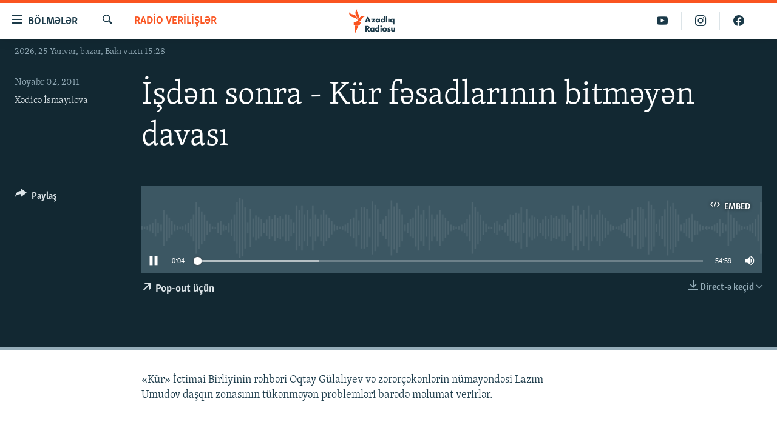

--- FILE ---
content_type: text/html; charset=utf-8
request_url: https://www.azadliq.org/a/26016833.html
body_size: 13854
content:

<!DOCTYPE html>
<html lang="az" dir="ltr" class="no-js">
<head>
<link href="/Content/responsive/RFE/az-AZ-Latn/RFE-az-AZ-Latn.css?&amp;av=0.0.0.0&amp;cb=370" rel="stylesheet"/>
<script src="https://tags.azadliq.org/rferl-pangea/prod/utag.sync.js"></script> <script type='text/javascript' src='https://www.youtube.com/iframe_api' async></script>
<link rel="manifest" href="/manifest.json">
<script type="text/javascript">
//a general 'js' detection, must be on top level in <head>, due to CSS performance
document.documentElement.className = "js";
var cacheBuster = "370";
var appBaseUrl = "/";
var imgEnhancerBreakpoints = [0, 144, 256, 408, 650, 1023, 1597];
var isLoggingEnabled = false;
var isPreviewPage = false;
var isLivePreviewPage = false;
if (!isPreviewPage) {
window.RFE = window.RFE || {};
window.RFE.cacheEnabledByParam = window.location.href.indexOf('nocache=1') === -1;
const url = new URL(window.location.href);
const params = new URLSearchParams(url.search);
// Remove the 'nocache' parameter
params.delete('nocache');
// Update the URL without the 'nocache' parameter
url.search = params.toString();
window.history.replaceState(null, '', url.toString());
} else {
window.addEventListener('load', function() {
const links = window.document.links;
for (let i = 0; i < links.length; i++) {
links[i].href = '#';
links[i].target = '_self';
}
})
}
var pwaEnabled = false;
var swCacheDisabled;
</script>
<meta charset="utf-8" />
<title>İşdən sonra - K&#252;r fəsadlarının bitməyən davası</title>
<meta name="description" content="&#171;K&#252;r&#187; İctimai Birliyinin rəhbəri Oqtay G&#252;lalıyev və zərər&#231;əkənlərin n&#252;mayəndəsi Lazım Umudov daşqın zonasının t&#252;kənməyən problemləri barədə məlumat verirlər." />
<meta name="keywords" content="Radio verilişlər, " />
<meta name="viewport" content="width=device-width, initial-scale=1.0" />
<meta http-equiv="X-UA-Compatible" content="IE=edge" />
<meta name="robots" content="max-image-preview:large"><meta property="fb:pages" content="115254408502032" />
<link href="https://www.azadliq.org/a/26016833.html" rel="canonical" />
<meta name="apple-mobile-web-app-title" content="AzadlıqRadiosu" />
<meta name="apple-mobile-web-app-status-bar-style" content="black" />
<meta name="apple-itunes-app" content="app-id=1437370176, app-argument=//26016833.ltr" />
<meta content="İşdən sonra - Kür fəsadlarının bitməyən davası" property="og:title" />
<meta content="«Kür» İctimai Birliyinin rəhbəri Oqtay Gülalıyev və zərərçəkənlərin nümayəndəsi Lazım Umudov daşqın zonasının tükənməyən problemləri barədə məlumat verirlər." property="og:description" />
<meta content="article" property="og:type" />
<meta content="https://www.azadliq.org/a/26016833.html" property="og:url" />
<meta content="Azadlıq Radiosu" property="og:site_name" />
<meta content="https://www.facebook.com/azadliqradiosu" property="article:publisher" />
<meta content="https://www.azadliq.org/Content/responsive/RFE/az-AZ-Latn/img/top_logo_news.png" property="og:image" />
<meta content="1200" property="og:image:width" />
<meta content="675" property="og:image:height" />
<meta content="site logo" property="og:image:alt" />
<meta content="1577134942502091" property="fb:app_id" />
<meta content="Xədicə İsmayılova" name="Author" />
<meta content="player" name="twitter:card" />
<meta content="@RadioAzadliq" name="twitter:site" />
<meta content="https://www.azadliq.org/embed/player/article/26016833.html" name="twitter:player" />
<meta content="435" name="twitter:player:width" />
<meta content="314" name="twitter:player:height" />
<meta content="https://rfe-audio.rferl.org/az/2011/11/02/20111102-140500-az-program.mp3" name="twitter:player:stream" />
<meta content="audio/mpeg; codecs=&quot;mp3&quot;" name="twitter:player:stream:content_type" />
<meta content="İşdən sonra - Kür fəsadlarının bitməyən davası" name="twitter:title" />
<meta content="«Kür» İctimai Birliyinin rəhbəri Oqtay Gülalıyev və zərərçəkənlərin nümayəndəsi Lazım Umudov daşqın zonasının tükənməyən problemləri barədə məlumat verirlər." name="twitter:description" />
<link rel="amphtml" href="https://www.azadliq.org/amp/26016833.html" />
<script src="/Scripts/responsive/infographics.b?v=dVbZ-Cza7s4UoO3BqYSZdbxQZVF4BOLP5EfYDs4kqEo1&amp;av=0.0.0.0&amp;cb=370"></script>
<script src="/Scripts/responsive/loader.b?v=Q26XNwrL6vJYKjqFQRDnx01Lk2pi1mRsuLEaVKMsvpA1&amp;av=0.0.0.0&amp;cb=370"></script>
<link rel="icon" type="image/svg+xml" href="/Content/responsive/RFE/img/webApp/favicon.svg" />
<link rel="alternate icon" href="/Content/responsive/RFE/img/webApp/favicon.ico" />
<link rel="mask-icon" color="#ea6903" href="/Content/responsive/RFE/img/webApp/favicon_safari.svg" />
<link rel="apple-touch-icon" sizes="152x152" href="/Content/responsive/RFE/img/webApp/ico-152x152.png" />
<link rel="apple-touch-icon" sizes="144x144" href="/Content/responsive/RFE/img/webApp/ico-144x144.png" />
<link rel="apple-touch-icon" sizes="114x114" href="/Content/responsive/RFE/img/webApp/ico-114x114.png" />
<link rel="apple-touch-icon" sizes="72x72" href="/Content/responsive/RFE/img/webApp/ico-72x72.png" />
<link rel="apple-touch-icon-precomposed" href="/Content/responsive/RFE/img/webApp/ico-57x57.png" />
<link rel="icon" sizes="192x192" href="/Content/responsive/RFE/img/webApp/ico-192x192.png" />
<link rel="icon" sizes="128x128" href="/Content/responsive/RFE/img/webApp/ico-128x128.png" />
<meta name="msapplication-TileColor" content="#ffffff" />
<meta name="msapplication-TileImage" content="/Content/responsive/RFE/img/webApp/ico-144x144.png" />
<link rel="preload" href="/Content/responsive/fonts/Skolar-Lt_LatnCyrl_v2.4.woff" type="font/woff" as="font" crossorigin="anonymous" />
<link rel="alternate" type="application/rss+xml" title="RFE/RL - Top Stories [RSS]" href="/api/" />
<link rel="sitemap" type="application/rss+xml" href="/sitemap.xml" />
</head>
<body class=" nav-no-loaded cc_theme pg-media js-category-to-nav pg-audio nojs-images date-time-enabled">
<script type="text/javascript" >
var analyticsData = {url:"https://www.azadliq.org/a/26016833.html",property_id:"413",article_uid:"26016833",page_title:"İşdən sonra - Kür fəsadlarının bitməyən davası",page_type:"scheduleraudio",content_type:"audio",subcontent_type:"scheduleraudio",last_modified:"2011-11-02 14:05:00Z",pub_datetime:"2011-11-02 14:05:00Z",pub_year:"2011",pub_month:"11",pub_day:"02",pub_hour:"14",pub_weekday:"Wednesday",section:"radio verilişlər",english_section:"radio-programs",byline:"Xədicə İsmayılova",categories:"radio-programs",domain:"www.azadliq.org",language:"Azerbaijani - Latin",language_service:"RFERL Azerbaijani",platform:"web",copied:"no",copied_article:"",copied_title:"",runs_js:"Yes",cms_release:"8.44.0.0.370",enviro_type:"prod",slug:"",entity:"RFE",short_language_service:"AZ",platform_short:"W",page_name:"İşdən sonra - Kür fəsadlarının bitməyən davası"};
</script>
<noscript><iframe src="https://www.googletagmanager.com/ns.html?id=GTM-WXZBPZ" height="0" width="0" style="display:none;visibility:hidden"></iframe></noscript><script type="text/javascript" data-cookiecategory="analytics">
var gtmEventObject = Object.assign({}, analyticsData, {event: 'page_meta_ready'});window.dataLayer = window.dataLayer || [];window.dataLayer.push(gtmEventObject);
if (top.location === self.location) { //if not inside of an IFrame
var renderGtm = "true";
if (renderGtm === "true") {
(function(w,d,s,l,i){w[l]=w[l]||[];w[l].push({'gtm.start':new Date().getTime(),event:'gtm.js'});var f=d.getElementsByTagName(s)[0],j=d.createElement(s),dl=l!='dataLayer'?'&l='+l:'';j.async=true;j.src='//www.googletagmanager.com/gtm.js?id='+i+dl;f.parentNode.insertBefore(j,f);})(window,document,'script','dataLayer','GTM-WXZBPZ');
}
}
</script>
<!--Analytics tag js version start-->
<script type="text/javascript" data-cookiecategory="analytics">
var utag_data = Object.assign({}, analyticsData, {});
if(typeof(TealiumTagFrom)==='function' && typeof(TealiumTagSearchKeyword)==='function') {
var utag_from=TealiumTagFrom();var utag_searchKeyword=TealiumTagSearchKeyword();
if(utag_searchKeyword!=null && utag_searchKeyword!=='' && utag_data["search_keyword"]==null) utag_data["search_keyword"]=utag_searchKeyword;if(utag_from!=null && utag_from!=='') utag_data["from"]=TealiumTagFrom();}
if(window.top!== window.self&&utag_data.page_type==="snippet"){utag_data.page_type = 'iframe';}
try{if(window.top!==window.self&&window.self.location.hostname===window.top.location.hostname){utag_data.platform = 'self-embed';utag_data.platform_short = 'se';}}catch(e){if(window.top!==window.self&&window.self.location.search.includes("platformType=self-embed")){utag_data.platform = 'cross-promo';utag_data.platform_short = 'cp';}}
(function(a,b,c,d){ a="https://tags.azadliq.org/rferl-pangea/prod/utag.js"; b=document;c="script";d=b.createElement(c);d.src=a;d.type="text/java"+c;d.async=true; a=b.getElementsByTagName(c)[0];a.parentNode.insertBefore(d,a); })();
</script>
<!--Analytics tag js version end-->
<!-- Analytics tag management NoScript -->
<noscript>
<img style="position: absolute; border: none;" src="https://ssc.azadliq.org/b/ss/bbgprod,bbgentityrferl/1/G.4--NS/1141366685?pageName=rfe%3aaz%3aw%3ascheduleraudio%3a%c4%b0%c5%9fd%c9%99n%20sonra%20-%20k%c3%bcr%20f%c9%99sadlar%c4%b1n%c4%b1n%20bitm%c9%99y%c9%99n%20davas%c4%b1&amp;c6=%c4%b0%c5%9fd%c9%99n%20sonra%20-%20k%c3%bcr%20f%c9%99sadlar%c4%b1n%c4%b1n%20bitm%c9%99y%c9%99n%20davas%c4%b1&amp;v36=8.44.0.0.370&amp;v6=D=c6&amp;g=https%3a%2f%2fwww.azadliq.org%2fa%2f26016833.html&amp;c1=D=g&amp;v1=D=g&amp;events=event1&amp;c16=rferl%20azerbaijani&amp;v16=D=c16&amp;c5=radio-programs&amp;v5=D=c5&amp;ch=radio%20verili%c5%9fl%c9%99r&amp;c15=azerbaijani%20-%20latin&amp;v15=D=c15&amp;c4=audio&amp;v4=D=c4&amp;c14=26016833&amp;v14=D=c14&amp;v20=no&amp;c17=web&amp;v17=D=c17&amp;mcorgid=518abc7455e462b97f000101%40adobeorg&amp;server=www.azadliq.org&amp;pageType=D=c4&amp;ns=bbg&amp;v29=D=server&amp;v25=rfe&amp;v30=413&amp;v105=D=User-Agent " alt="analytics" width="1" height="1" /></noscript>
<!-- End of Analytics tag management NoScript -->
<!--*** Accessibility links - For ScreenReaders only ***-->
<section>
<div class="sr-only">
<h2>Ke&#231;id linkləri</h2>
<ul>
<li><a href="#content" data-disable-smooth-scroll="1">Əsas məzmuna qayıt</a></li>
<li><a href="#navigation" data-disable-smooth-scroll="1">Əsas naviqasiyaya qayıt</a></li>
<li><a href="#txtHeaderSearch" data-disable-smooth-scroll="1">Axtarışa ke&#231;</a></li>
</ul>
</div>
</section>
<div dir="ltr">
<div id="page">
<aside>
<div class="ctc-message pos-fix">
<div class="ctc-message__inner">Link has been copied to clipboard</div>
</div>
</aside>
<div class="hdr-20 hdr-20--big">
<div class="hdr-20__inner">
<div class="hdr-20__max pos-rel">
<div class="hdr-20__side hdr-20__side--primary d-flex">
<label data-for="main-menu-ctrl" data-switcher-trigger="true" data-switch-target="main-menu-ctrl" class="burger hdr-trigger pos-rel trans-trigger" data-trans-evt="click" data-trans-id="menu">
<span class="ico ico-close hdr-trigger__ico hdr-trigger__ico--close burger__ico burger__ico--close"></span>
<span class="ico ico-menu hdr-trigger__ico hdr-trigger__ico--open burger__ico burger__ico--open"></span>
<span class="burger__label">B&#246;lmələr</span>
</label>
<div class="menu-pnl pos-fix trans-target" data-switch-target="main-menu-ctrl" data-trans-id="menu">
<div class="menu-pnl__inner">
<nav class="main-nav menu-pnl__item menu-pnl__item--first">
<ul class="main-nav__list accordeon" data-analytics-tales="false" data-promo-name="link" data-location-name="nav,secnav">
<li class="main-nav__item">
<a class="main-nav__item-name main-nav__item-name--link" href="/azadlıq_radiosu_məqalələr" title="G&#252;ndəm" data-item-name="articles" >G&#252;ndəm</a>
</li>
<li class="main-nav__item">
<a class="main-nav__item-name main-nav__item-name--link" href="/z/23000" title="#İzahla" data-item-name="izahla" >#İzahla</a>
</li>
<li class="main-nav__item">
<a class="main-nav__item-name main-nav__item-name--link" href="/z/23001" title="Korrupsiometr" data-item-name="korrupsiometr" >Korrupsiometr</a>
</li>
<li class="main-nav__item">
<a class="main-nav__item-name main-nav__item-name--link" href="/z/23038" title="#Əslində" data-item-name="eslinde" >#Əslində</a>
</li>
<li class="main-nav__item">
<a class="main-nav__item-name main-nav__item-name--link" href="/z/16655" title="Fərqə bax" data-item-name="see-difference" >Fərqə bax</a>
</li>
<li class="main-nav__item">
<a class="main-nav__item-name main-nav__item-name--link" href="/z/23139" title="Qanuni Doğru" data-item-name="legal-right" >Qanuni Doğru</a>
</li>
<li class="main-nav__item">
<a class="main-nav__item-name main-nav__item-name--link" href="/jurnalist_araşdırmaları" title="Araşdırma" data-item-name="journalism-investigative-reports" >Araşdırma</a>
</li>
<li class="main-nav__item accordeon__item" data-switch-target="menu-item-642">
<label class="main-nav__item-name main-nav__item-name--label accordeon__control-label" data-switcher-trigger="true" data-for="menu-item-642">
Multimedia
<span class="ico ico-chevron-down main-nav__chev"></span>
</label>
<div class="main-nav__sub-list">
<a class="main-nav__item-name main-nav__item-name--link main-nav__item-name--sub" href="/multimedia" title="Video" data-item-name="multimedia" >Video</a>
<a class="main-nav__item-name main-nav__item-name--link main-nav__item-name--sub" href="/foto_qalereya" title="Fotoqalereya" data-item-name="photogallery" >Fotoqalereya</a>
<a class="main-nav__item-name main-nav__item-name--link main-nav__item-name--sub" href="/infoqrafika" title="İnfoqrafika" data-item-name="info_graphic" >İnfoqrafika</a>
<a class="main-nav__item-name main-nav__item-name--link main-nav__item-name--sub" href="/karikatura" title="Karikatura" data-item-name="cartoon" >Karikatura</a>
</div>
</li>
<li class="main-nav__item accordeon__item" data-switch-target="menu-item-2982">
<label class="main-nav__item-name main-nav__item-name--label accordeon__control-label" data-switcher-trigger="true" data-for="menu-item-2982">
Radio arxiv
<span class="ico ico-chevron-down main-nav__chev"></span>
</label>
<div class="main-nav__sub-list">
<a class="main-nav__item-name main-nav__item-name--link main-nav__item-name--sub" href="/oxu_zalı" title="Oxu Zalı" data-item-name="az_reading_room" >Oxu Zalı</a>
<a class="main-nav__item-name main-nav__item-name--link main-nav__item-name--sub" href="https://www.azadliq.org/a/2287275.html" title="Azərbaycan ədəbiyyatı kitabxanası" >Azərbaycan ədəbiyyatı kitabxanası</a>
<a class="main-nav__item-name main-nav__item-name--link main-nav__item-name--sub" href="/islam_və_demokratiya" title="İslam və Demokratiya" data-item-name="islam_democracy" >İslam və Demokratiya</a>
<a class="main-nav__item-name main-nav__item-name--link main-nav__item-name--sub" href="/iz_mədəniyyət" title="İz - mədəniyyət proqramı" data-item-name="az_cultural_weekly" >İz - mədəniyyət proqramı</a>
</div>
</li>
<li class="main-nav__item accordeon__item" data-switch-target="menu-item-3194">
<label class="main-nav__item-name main-nav__item-name--label accordeon__control-label" data-switcher-trigger="true" data-for="menu-item-3194">
Haqqımızda
<span class="ico ico-chevron-down main-nav__chev"></span>
</label>
<div class="main-nav__sub-list">
<a class="main-nav__item-name main-nav__item-name--link main-nav__item-name--sub" href="/p/4321.html" title="Missiyamız" data-item-name="about_us_responsive" >Missiyamız</a>
<a class="main-nav__item-name main-nav__item-name--link main-nav__item-name--sub" href="https://docs.rferl.org/az-AZ-Latn/2021/08/11/8873b4fa-855a-496a-943b-d19b328bc5c4.docx" title="Peşə etikası və jurnalistika standartlarımız" >Peşə etikası və jurnalistika standartlarımız</a>
<a class="main-nav__item-name main-nav__item-name--link main-nav__item-name--sub" href="/p/7350.html" title="Materiallarımızdan istifadə" data-item-name="new-policies" >Materiallarımızdan istifadə</a>
<a class="main-nav__item-name main-nav__item-name--link main-nav__item-name--sub" href="/a/28384215.html" title="AzadlıqRadiosu mobil telefonunuzda" >AzadlıqRadiosu mobil telefonunuzda</a>
<a class="main-nav__item-name main-nav__item-name--link main-nav__item-name--sub" href="/p/5645.html" title="Bizimlə əlaqə" data-item-name="our-contacts" >Bizimlə əlaqə</a>
<a class="main-nav__item-name main-nav__item-name--link main-nav__item-name--sub" href="https://www.azadliq.org/subscribe.html" title="Xəbər b&#252;lletenlərimiz" >Xəbər b&#252;lletenlərimiz</a>
</div>
</li>
</ul>
</nav>
<div class="menu-pnl__item menu-pnl__item--social">
<h5 class="menu-pnl__sub-head">Bizi izlə</h5>
<a href="https://facebook.com/azadliqradiosu" title="Bizi Facebook-da izlə" data-analytics-text="follow_on_facebook" class="btn btn--rounded btn--social-inverted menu-pnl__btn js-social-btn btn-facebook" target="_blank" rel="noopener">
<span class="ico ico-facebook-alt ico--rounded"></span>
</a>
<a href="https://instagram.com/azadliqradiosu" title="Bizi İnstagramda izləyin" data-analytics-text="follow_on_instagram" class="btn btn--rounded btn--social-inverted menu-pnl__btn js-social-btn btn-instagram" target="_blank" rel="noopener">
<span class="ico ico-instagram ico--rounded"></span>
</a>
<a href="https://twitter.com/AzadliqRadiosu" title="Bizi Twitter-də izlə" data-analytics-text="follow_on_twitter" class="btn btn--rounded btn--social-inverted menu-pnl__btn js-social-btn btn-twitter" target="_blank" rel="noopener">
<span class="ico ico-twitter ico--rounded"></span>
</a>
<a href="https://www.youtube.com/user/AzadliqRadiosu" title="Bizi YouTube-da izlə" data-analytics-text="follow_on_youtube" class="btn btn--rounded btn--social-inverted menu-pnl__btn js-social-btn btn-youtube" target="_blank" rel="noopener">
<span class="ico ico-youtube ico--rounded"></span>
</a>
</div>
<div class="menu-pnl__item">
<a href="/navigation/allsites" class="menu-pnl__item-link">
<span class="ico ico-languages "></span>
RFE/RL-in b&#252;t&#252;n saytları
</a>
</div>
</div>
</div>
<label data-for="top-search-ctrl" data-switcher-trigger="true" data-switch-target="top-search-ctrl" class="top-srch-trigger hdr-trigger">
<span class="ico ico-close hdr-trigger__ico hdr-trigger__ico--close top-srch-trigger__ico top-srch-trigger__ico--close"></span>
<span class="ico ico-search hdr-trigger__ico hdr-trigger__ico--open top-srch-trigger__ico top-srch-trigger__ico--open"></span>
</label>
<div class="srch-top srch-top--in-header" data-switch-target="top-search-ctrl">
<div class="container">
<form action="/s" class="srch-top__form srch-top__form--in-header" id="form-topSearchHeader" method="get" role="search"><label for="txtHeaderSearch" class="sr-only">Axtar</label>
<input type="text" id="txtHeaderSearch" name="k" placeholder="burada axtarın" accesskey="s" value="" class="srch-top__input analyticstag-event" onkeydown="if (event.keyCode === 13) { FireAnalyticsTagEventOnSearch('search', $dom.get('#txtHeaderSearch')[0].value) }" />
<button title="Axtar" type="submit" class="btn btn--top-srch analyticstag-event" onclick="FireAnalyticsTagEventOnSearch('search', $dom.get('#txtHeaderSearch')[0].value) ">
<span class="ico ico-search"></span>
</button></form>
</div>
</div>
<a href="/" class="main-logo-link">
<img src="/Content/responsive/RFE/az-AZ-Latn/img/logo-compact.svg" class="main-logo main-logo--comp" alt="site logo">
<img src="/Content/responsive/RFE/az-AZ-Latn/img/logo.svg" class="main-logo main-logo--big" alt="site logo">
</a>
</div>
<div class="hdr-20__side hdr-20__side--secondary d-flex">
<a href="https://www.facebook.com/azadliqradiosu" title="Bizi Facebook-da izlə" class="hdr-20__secondary-item" data-item-name="custom1">
<span class="ico-custom ico-custom--1 hdr-20__secondary-icon"></span>
</a>
<a href="https://www.instagram.com/azadliqradiosu/" title="Bizi İnstagramda izləyin" class="hdr-20__secondary-item" data-item-name="custom3">
<span class="ico-custom ico-custom--3 hdr-20__secondary-icon"></span>
</a>
<a href="https://www.youtube.com/user/AzadliqRadiosu" title="Bizi YouTube-da izlə" class="hdr-20__secondary-item" data-item-name="custom2">
<span class="ico-custom ico-custom--2 hdr-20__secondary-icon"></span>
</a>
<a href="/s" title="Axtar" class="hdr-20__secondary-item hdr-20__secondary-item--search" data-item-name="search">
<span class="ico ico-search hdr-20__secondary-icon hdr-20__secondary-icon--search"></span>
</a>
<div class="srch-bottom">
<form action="/s" class="srch-bottom__form d-flex" id="form-bottomSearch" method="get" role="search"><label for="txtSearch" class="sr-only">Axtar</label>
<input type="search" id="txtSearch" name="k" placeholder="burada axtarın" accesskey="s" value="" class="srch-bottom__input analyticstag-event" onkeydown="if (event.keyCode === 13) { FireAnalyticsTagEventOnSearch('search', $dom.get('#txtSearch')[0].value) }" />
<button title="Axtar" type="submit" class="btn btn--bottom-srch analyticstag-event" onclick="FireAnalyticsTagEventOnSearch('search', $dom.get('#txtSearch')[0].value) ">
<span class="ico ico-search"></span>
</button></form>
</div>
</div>
<img src="/Content/responsive/RFE/az-AZ-Latn/img/logo-print.gif" class="logo-print" alt="site logo">
<img src="/Content/responsive/RFE/az-AZ-Latn/img/logo-print_color.png" class="logo-print logo-print--color" alt="site logo">
</div>
</div>
</div>
<script>
if (document.body.className.indexOf('pg-home') > -1) {
var nav2In = document.querySelector('.hdr-20__inner');
var nav2Sec = document.querySelector('.hdr-20__side--secondary');
var secStyle = window.getComputedStyle(nav2Sec);
if (nav2In && window.pageYOffset < 150 && secStyle['position'] !== 'fixed') {
nav2In.classList.add('hdr-20__inner--big')
}
}
</script>
<div class="c-hlights c-hlights--breaking c-hlights--no-item" data-hlight-display="mobile,desktop">
<div class="c-hlights__wrap container p-0">
<div class="c-hlights__nav">
<a role="button" href="#" title="Əvvəlki">
<span class="ico ico-chevron-backward m-0"></span>
<span class="sr-only">Əvvəlki</span>
</a>
<a role="button" href="#" title="N&#246;vbəti">
<span class="ico ico-chevron-forward m-0"></span>
<span class="sr-only">N&#246;vbəti</span>
</a>
</div>
<span class="c-hlights__label">
<span class="">Elan:</span>
<span class="switcher-trigger">
<label data-for="more-less-1" data-switcher-trigger="true" class="switcher-trigger__label switcher-trigger__label--more p-b-0" title="Ardını g&#246;stər">
<span class="ico ico-chevron-down"></span>
</label>
<label data-for="more-less-1" data-switcher-trigger="true" class="switcher-trigger__label switcher-trigger__label--less p-b-0" title="Qısa g&#246;stər">
<span class="ico ico-chevron-up"></span>
</label>
</span>
</span>
<ul class="c-hlights__items switcher-target" data-switch-target="more-less-1">
</ul>
</div>
</div> <div class="date-time-area ">
<div class="container">
<span class="date-time">
2026, 25 Yanvar, bazar, Bakı vaxtı 15:28
</span>
</div>
</div>
<div id="content">
<div class="media-container">
<div class="container">
<div class="hdr-container">
<div class="row">
<div class="col-category col-xs-12 col-md-2 pull-left"> <div class="category js-category">
<a class="" href="/z/20288">Radio verilişlər</a> </div>
</div><div class="col-title col-xs-12 col-lg-10 pull-right"> <h1 class="">
İşdən sonra - K&#252;r fəsadlarının bitməyən davası
</h1>
</div><div class="col-publishing-details col-xs-12 col-md-2 pull-left"> <div class="publishing-details ">
<div class="published">
<span class="date" >
<time pubdate="pubdate" datetime="2011-11-02T18:05:00+04:00">
Noyabr 02, 2011
</time>
</span>
</div>
<div class="links">
<ul class="links__list links__list--column">
<li class="links__item">
<a class="links__item-link" href="/author/xədicə-İsmayilova/q-ror" title="Xədicə İsmayılova">Xədicə İsmayılova</a>
</li>
</ul>
</div>
</div>
</div><div class="col-lg-12 separator"> <div class="separator">
<hr class="title-line" />
</div>
</div><div class="col-multimedia col-xs-12 col-md-10 pull-right"> <div class="media-pholder media-pholder--audio ">
<div class="c-sticky-container" data-poster="">
<div class="c-sticky-element" data-sp_api="pangea-video" data-persistent data-persistent-browse-out >
<div class="c-mmp c-mmp--enabled c-mmp--loading c-mmp--audio c-mmp--detail c-sticky-element__swipe-el"
data-player_id="" data-title="İşdən sonra - K&#252;r fəsadlarının bitməyən davası" data-hide-title="False"
data-breakpoint_s="320" data-breakpoint_m="640" data-breakpoint_l="992"
data-hlsjs-src="/Scripts/responsive/hls.b"
data-bypass-dash-for-vod="true"
data-bypass-dash-for-live-video="true"
data-bypass-dash-for-live-audio="true"
id="player26016833">
<div class="c-mmp__poster js-poster">
</div>
<a class="c-mmp__fallback-link" href="javascript:void(0)">
<span class="c-mmp__fallback-link-icon">
<span class="ico ico-audio"></span>
</span>
</a>
<div class="c-spinner">
<img src="/Content/responsive/img/player-spinner.png" alt="G&#246;zlə" title="G&#246;zlə" />
</div>
<div class="c-mmp__player">
<audio src="https://rfe-audio.rferl.org/az/2011/11/02/20111102-140500-az-program.mp3" data-fallbacksrc="" data-fallbacktype="" data-type="audio/mpeg" data-info="" data-sources="" data-pub_datetime="2011-11-02 18:05:00Z" data-lt-on-play="0" data-lt-url="" data-autoplay data-preload webkit-playsinline="webkit-playsinline" playsinline="playsinline" style="width:100%;height:140px" title="İşdən sonra - Kür fəsadlarının bitməyən davası">
</audio>
</div>
<div class="c-mmp__overlay c-mmp__overlay--title c-mmp__overlay--partial c-mmp__overlay--disabled c-mmp__overlay--slide-from-top js-c-mmp__title-overlay">
<span class="c-mmp__overlay-actions c-mmp__overlay-actions-top js-overlay-actions">
<span class="c-mmp__overlay-actions-link c-mmp__overlay-actions-link--embed js-btn-embed-overlay" title="Embed">
<span class="c-mmp__overlay-actions-link-ico ico ico-embed-code"></span>
<span class="c-mmp__overlay-actions-link-text">Embed</span>
</span>
<span class="c-mmp__overlay-actions-link c-mmp__overlay-actions-link--close-sticky c-sticky-element__close-el" title="bağla">
<span class="c-mmp__overlay-actions-link-ico ico ico-close"></span>
</span>
</span>
<div class="c-mmp__overlay-title js-overlay-title">
<h5 class="c-mmp__overlay-media-title">
<a class="js-media-title-link" href="/a/26016833.html" target="_blank" rel="noopener" title="İşdən sonra - K&#252;r fəsadlarının bitməyən davası">İşdən sonra - K&#252;r fəsadlarının bitməyən davası</a>
</h5>
</div>
</div>
<div class="c-mmp__overlay c-mmp__overlay--sharing c-mmp__overlay--disabled c-mmp__overlay--slide-from-bottom js-c-mmp__sharing-overlay">
<span class="c-mmp__overlay-actions">
<span class="c-mmp__overlay-actions-link c-mmp__overlay-actions-link--embed js-btn-embed-overlay" title="Embed">
<span class="c-mmp__overlay-actions-link-ico ico ico-embed-code"></span>
<span class="c-mmp__overlay-actions-link-text">Embed</span>
</span>
<span class="c-mmp__overlay-actions-link c-mmp__overlay-actions-link--close js-btn-close-overlay" title="bağla">
<span class="c-mmp__overlay-actions-link-ico ico ico-close"></span>
</span>
</span>
<div class="c-mmp__overlay-tabs">
<div class="c-mmp__overlay-tab c-mmp__overlay-tab--disabled c-mmp__overlay-tab--slide-backward js-tab-embed-overlay" data-trigger="js-btn-embed-overlay" data-embed-source="//www.azadliq.org/embed/player/0/26016833.html?type=audio" role="form">
<div class="c-mmp__overlay-body c-mmp__overlay-body--centered-vertical">
<div class="column">
<div class="c-mmp__status-msg ta-c js-message-embed-code-copied" role="tooltip">
Kod yaddaşa g&#246;t&#252;r&#252;ld&#252;
</div>
<div class="c-mmp__form-group ta-c">
<input type="text" name="embed_code" class="c-mmp__input-text js-embed-code" dir="ltr" value="" readonly />
<span class="c-mmp__input-btn js-btn-copy-embed-code" title="Copy to clipboard"><span class="ico ico-content-copy"></span></span>
</div>
</div>
</div>
</div>
<div class="c-mmp__overlay-tab c-mmp__overlay-tab--disabled c-mmp__overlay-tab--slide-forward js-tab-sharing-overlay" data-trigger="js-btn-sharing-overlay" role="form">
<div class="c-mmp__overlay-body c-mmp__overlay-body--centered-vertical">
<div class="column">
<div class="c-mmp__status-msg ta-c js-message-share-url-copied" role="tooltip">
The URL has been copied to your clipboard
</div>
<div class="not-apply-to-sticky audio-fl-bwd">
<aside class="player-content-share share share--mmp" role="complementary"
data-share-url="https://www.azadliq.org/a/26016833.html" data-share-title="İşdən sonra - K&#252;r fəsadlarının bitməyən davası" data-share-text="">
<ul class="share__list">
<li class="share__item">
<a href="https://facebook.com/sharer.php?u=https%3a%2f%2fwww.azadliq.org%2fa%2f26016833.html"
data-analytics-text="share_on_facebook"
title="Facebook" target="_blank"
class="btn bg-transparent js-social-btn">
<span class="ico ico-facebook fs_xl "></span>
</a>
</li>
<li class="share__item">
<a href="https://twitter.com/share?url=https%3a%2f%2fwww.azadliq.org%2fa%2f26016833.html&amp;text=%c4%b0%c5%9fd%c9%99n+sonra+-+K%c3%bcr+f%c9%99sadlar%c4%b1n%c4%b1n+bitm%c9%99y%c9%99n+davas%c4%b1"
data-analytics-text="share_on_twitter"
title="X (Twitter)" target="_blank"
class="btn bg-transparent js-social-btn">
<span class="ico ico-twitter fs_xl "></span>
</a>
</li>
<li class="share__item">
<a href="/a/26016833.html" title="Siz də paylaşın" class="btn bg-transparent" target="_blank" rel="noopener">
<span class="ico ico-ellipsis fs_xl "></span>
</a>
</li>
</ul>
</aside>
</div>
<hr class="c-mmp__separator-line audio-fl-bwd xs-hidden s-hidden" />
<div class="c-mmp__form-group ta-c audio-fl-bwd xs-hidden s-hidden">
<input type="text" name="share_url" class="c-mmp__input-text js-share-url" value="https://www.azadliq.org/a/26016833.html" dir="ltr" readonly />
<span class="c-mmp__input-btn js-btn-copy-share-url" title="Copy to clipboard"><span class="ico ico-content-copy"></span></span>
</div>
</div>
</div>
</div>
</div>
</div>
<div class="c-mmp__overlay c-mmp__overlay--settings c-mmp__overlay--disabled c-mmp__overlay--slide-from-bottom js-c-mmp__settings-overlay">
<span class="c-mmp__overlay-actions">
<span class="c-mmp__overlay-actions-link c-mmp__overlay-actions-link--close js-btn-close-overlay" title="bağla">
<span class="c-mmp__overlay-actions-link-ico ico ico-close"></span>
</span>
</span>
<div class="c-mmp__overlay-body c-mmp__overlay-body--centered-vertical">
<div class="column column--scrolling js-sources"></div>
</div>
</div>
<div class="c-mmp__overlay c-mmp__overlay--disabled js-c-mmp__disabled-overlay">
<div class="c-mmp__overlay-body c-mmp__overlay-body--centered-vertical">
<div class="column">
<p class="ta-c"><span class="ico ico-clock"></span>No media source currently available</p>
</div>
</div>
</div>
<div class="c-mmp__cpanel-container js-cpanel-container">
<div class="c-mmp__cpanel c-mmp__cpanel--hidden">
<div class="c-mmp__cpanel-playback-controls">
<span class="c-mmp__cpanel-btn c-mmp__cpanel-btn--play js-btn-play" title="play">
<span class="ico ico-play m-0"></span>
</span>
<span class="c-mmp__cpanel-btn c-mmp__cpanel-btn--pause js-btn-pause" title="pauza">
<span class="ico ico-pause m-0"></span>
</span>
</div>
<div class="c-mmp__cpanel-progress-controls">
<span class="c-mmp__cpanel-progress-controls-current-time js-current-time" dir="ltr">0:00</span>
<span class="c-mmp__cpanel-progress-controls-duration js-duration" dir="ltr">
0:55:00
</span>
<span class="c-mmp__indicator c-mmp__indicator--horizontal" dir="ltr">
<span class="c-mmp__indicator-lines js-progressbar">
<span class="c-mmp__indicator-line c-mmp__indicator-line--range js-playback-range" style="width:100%"></span>
<span class="c-mmp__indicator-line c-mmp__indicator-line--buffered js-playback-buffered" style="width:0%"></span>
<span class="c-mmp__indicator-line c-mmp__indicator-line--tracked js-playback-tracked" style="width:0%"></span>
<span class="c-mmp__indicator-line c-mmp__indicator-line--played js-playback-played" style="width:0%"></span>
<span class="c-mmp__indicator-line c-mmp__indicator-line--live js-playback-live"><span class="strip"></span></span>
<span class="c-mmp__indicator-btn ta-c js-progressbar-btn">
<button class="c-mmp__indicator-btn-pointer" type="button"></button>
</span>
<span class="c-mmp__badge c-mmp__badge--tracked-time c-mmp__badge--hidden js-progressbar-indicator-badge" dir="ltr" style="left:0%">
<span class="c-mmp__badge-text js-progressbar-indicator-badge-text">0:00</span>
</span>
</span>
</span>
</div>
<div class="c-mmp__cpanel-additional-controls">
<span class="c-mmp__cpanel-additional-controls-volume js-volume-controls">
<span class="c-mmp__cpanel-btn c-mmp__cpanel-btn--volume js-btn-volume" title="volume">
<span class="ico ico-volume-unmuted m-0"></span>
</span>
<span class="c-mmp__indicator c-mmp__indicator--vertical js-volume-panel" dir="ltr">
<span class="c-mmp__indicator-lines js-volumebar">
<span class="c-mmp__indicator-line c-mmp__indicator-line--range js-volume-range" style="height:100%"></span>
<span class="c-mmp__indicator-line c-mmp__indicator-line--volume js-volume-level" style="height:0%"></span>
<span class="c-mmp__indicator-slider">
<span class="c-mmp__indicator-btn ta-c c-mmp__indicator-btn--hidden js-volumebar-btn">
<button class="c-mmp__indicator-btn-pointer" type="button"></button>
</span>
</span>
</span>
</span>
</span>
<div class="c-mmp__cpanel-additional-controls-settings js-settings-controls">
<span class="c-mmp__cpanel-btn c-mmp__cpanel-btn--settings-overlay js-btn-settings-overlay" title="mənbə dəyişimi">
<span class="ico ico-settings m-0"></span>
</span>
<span class="c-mmp__cpanel-btn c-mmp__cpanel-btn--settings-expand js-btn-settings-expand" title="mənbə dəyişimi">
<span class="ico ico-settings m-0"></span>
</span>
<div class="c-mmp__expander c-mmp__expander--sources js-c-mmp__expander--sources">
<div class="c-mmp__expander-content js-sources"></div>
</div>
</div>
</div>
</div>
</div>
</div>
</div>
</div>
<div class="media-download">
<div class="simple-menu">
<span class="handler">
<span class="ico ico-download"></span>
<span class="label">Direct-ə ke&#231;id</span>
<span class="ico ico-chevron-down"></span>
</span>
<div class="inner">
<ul class="subitems">
<li class="subitem">
<a href="https://rfe-audio.rferl.org/az/2011/11/02/20111102-140500-az-program.mp3?download=1" title=" | MP3" class="handler"
onclick="FireAnalyticsTagEventOnDownload(this, 'audio', 26016833, 'İşdən sonra - K&#252;r fəsadlarının bitməyən davası', null, 'Xədicə İsmayılova', '2011', '11', '02')">
| MP3
</a>
</li>
</ul>
</div>
</div>
</div>
<button class="btn btn--link btn-popout-player" data-default-display="block" data-popup-url="/pp/26016833/ppt0.html" title="Pop-out &#252;&#231;&#252;n">
<span class="ico ico-arrow-top-right"></span>
<span class="text">Pop-out &#252;&#231;&#252;n</span>
</button>
</div>
</div><div class="col-xs-12 col-md-2 pull-left article-share pos-rel"> <div class="share--box">
<div class="sticky-share-container" style="display:none">
<div class="container">
<a href="https://www.azadliq.org" id="logo-sticky-share">&nbsp;</a>
<div class="pg-title pg-title--sticky-share">
İşdən sonra - K&#252;r fəsadlarının bitməyən davası
</div>
<div class="sticked-nav-actions">
<!--This part is for sticky navigation display-->
<p class="buttons link-content-sharing p-0 ">
<button class="btn btn--link btn-content-sharing p-t-0 " id="btnContentSharing" value="text" role="Button" type="" title="Başqa sosial şəbəkələrdə paylaş">
<span class="ico ico-share ico--l"></span>
<span class="btn__text ">
Paylaş
</span>
</button>
</p>
<aside class="content-sharing js-content-sharing js-content-sharing--apply-sticky content-sharing--sticky"
role="complementary"
data-share-url="https://www.azadliq.org/a/26016833.html" data-share-title="İşdən sonra - K&#252;r fəsadlarının bitməyən davası" data-share-text="&#171;K&#252;r&#187; İctimai Birliyinin rəhbəri Oqtay G&#252;lalıyev və zərər&#231;əkənlərin n&#252;mayəndəsi Lazım Umudov daşqın zonasının t&#252;kənməyən problemləri barədə məlumat verirlər.">
<div class="content-sharing__popover">
<h6 class="content-sharing__title">Paylaş</h6>
<button href="#close" id="btnCloseSharing" class="btn btn--text-like content-sharing__close-btn">
<span class="ico ico-close ico--l"></span>
</button>
<ul class="content-sharing__list">
<li class="content-sharing__item">
<div class="ctc ">
<input type="text" class="ctc__input" readonly="readonly">
<a href="" js-href="https://www.azadliq.org/a/26016833.html" class="content-sharing__link ctc__button">
<span class="ico ico-copy-link ico--rounded ico--s"></span>
<span class="content-sharing__link-text">Linki kopyala</span>
</a>
</div>
</li>
<li class="content-sharing__item">
<a href="https://facebook.com/sharer.php?u=https%3a%2f%2fwww.azadliq.org%2fa%2f26016833.html"
data-analytics-text="share_on_facebook"
title="Facebook" target="_blank"
class="content-sharing__link js-social-btn">
<span class="ico ico-facebook ico--rounded ico--s"></span>
<span class="content-sharing__link-text">Facebook</span>
</a>
</li>
<li class="content-sharing__item">
<a href="https://twitter.com/share?url=https%3a%2f%2fwww.azadliq.org%2fa%2f26016833.html&amp;text=%c4%b0%c5%9fd%c9%99n+sonra+-+K%c3%bcr+f%c9%99sadlar%c4%b1n%c4%b1n+bitm%c9%99y%c9%99n+davas%c4%b1"
data-analytics-text="share_on_twitter"
title="X (Twitter)" target="_blank"
class="content-sharing__link js-social-btn">
<span class="ico ico-twitter ico--rounded ico--s"></span>
<span class="content-sharing__link-text">X (Twitter)</span>
</a>
</li>
<li class="content-sharing__item visible-xs-inline-block visible-sm-inline-block">
<a href="whatsapp://send?text=https%3a%2f%2fwww.azadliq.org%2fa%2f26016833.html"
data-analytics-text="share_on_whatsapp"
title="WhatsApp" target="_blank"
class="content-sharing__link js-social-btn">
<span class="ico ico-whatsapp ico--rounded ico--s"></span>
<span class="content-sharing__link-text">WhatsApp</span>
</a>
</li>
<li class="content-sharing__item">
<a href="mailto:?body=https%3a%2f%2fwww.azadliq.org%2fa%2f26016833.html&amp;subject=İşdən sonra - K&#252;r fəsadlarının bitməyən davası"
title="E-mail"
class="content-sharing__link ">
<span class="ico ico-email ico--rounded ico--s"></span>
<span class="content-sharing__link-text">E-mail</span>
</a>
</li>
</ul>
</div>
</aside>
</div>
</div>
</div>
<div class="links">
<p class="buttons link-content-sharing p-0 ">
<button class="btn btn--link btn-content-sharing p-t-0 " id="btnContentSharing" value="text" role="Button" type="" title="Başqa sosial şəbəkələrdə paylaş">
<span class="ico ico-share ico--l"></span>
<span class="btn__text ">
Paylaş
</span>
</button>
</p>
<aside class="content-sharing js-content-sharing " role="complementary"
data-share-url="https://www.azadliq.org/a/26016833.html" data-share-title="İşdən sonra - K&#252;r fəsadlarının bitməyən davası" data-share-text="&#171;K&#252;r&#187; İctimai Birliyinin rəhbəri Oqtay G&#252;lalıyev və zərər&#231;əkənlərin n&#252;mayəndəsi Lazım Umudov daşqın zonasının t&#252;kənməyən problemləri barədə məlumat verirlər.">
<div class="content-sharing__popover">
<h6 class="content-sharing__title">Paylaş</h6>
<button href="#close" id="btnCloseSharing" class="btn btn--text-like content-sharing__close-btn">
<span class="ico ico-close ico--l"></span>
</button>
<ul class="content-sharing__list">
<li class="content-sharing__item">
<div class="ctc ">
<input type="text" class="ctc__input" readonly="readonly">
<a href="" js-href="https://www.azadliq.org/a/26016833.html" class="content-sharing__link ctc__button">
<span class="ico ico-copy-link ico--rounded ico--l"></span>
<span class="content-sharing__link-text">Linki kopyala</span>
</a>
</div>
</li>
<li class="content-sharing__item">
<a href="https://facebook.com/sharer.php?u=https%3a%2f%2fwww.azadliq.org%2fa%2f26016833.html"
data-analytics-text="share_on_facebook"
title="Facebook" target="_blank"
class="content-sharing__link js-social-btn">
<span class="ico ico-facebook ico--rounded ico--l"></span>
<span class="content-sharing__link-text">Facebook</span>
</a>
</li>
<li class="content-sharing__item">
<a href="https://twitter.com/share?url=https%3a%2f%2fwww.azadliq.org%2fa%2f26016833.html&amp;text=%c4%b0%c5%9fd%c9%99n+sonra+-+K%c3%bcr+f%c9%99sadlar%c4%b1n%c4%b1n+bitm%c9%99y%c9%99n+davas%c4%b1"
data-analytics-text="share_on_twitter"
title="X (Twitter)" target="_blank"
class="content-sharing__link js-social-btn">
<span class="ico ico-twitter ico--rounded ico--l"></span>
<span class="content-sharing__link-text">X (Twitter)</span>
</a>
</li>
<li class="content-sharing__item visible-xs-inline-block visible-sm-inline-block">
<a href="whatsapp://send?text=https%3a%2f%2fwww.azadliq.org%2fa%2f26016833.html"
data-analytics-text="share_on_whatsapp"
title="WhatsApp" target="_blank"
class="content-sharing__link js-social-btn">
<span class="ico ico-whatsapp ico--rounded ico--l"></span>
<span class="content-sharing__link-text">WhatsApp</span>
</a>
</li>
<li class="content-sharing__item">
<a href="mailto:?body=https%3a%2f%2fwww.azadliq.org%2fa%2f26016833.html&amp;subject=İşdən sonra - K&#252;r fəsadlarının bitməyən davası"
title="E-mail"
class="content-sharing__link ">
<span class="ico ico-email ico--rounded ico--l"></span>
<span class="content-sharing__link-text">E-mail</span>
</a>
</li>
</ul>
</div>
</aside>
</div>
</div>
</div>
</div>
</div>
</div>
</div>
<div class="container">
<div class="body-container">
<div class="row">
<div class="col-xs-12 col-sm-12 col-md-7 col-lg-7 col-md-offset-2 col-lg-offset-2 pull-left bottom-offset content-offset">
<div class="intro" >
<p >&#171;K&#252;r&#187; İctimai Birliyinin rəhbəri Oqtay G&#252;lalıyev və zərər&#231;əkənlərin n&#252;mayəndəsi Lazım Umudov daşqın zonasının t&#252;kənməyən problemləri barədə məlumat verirlər.</p>
</div>
</div>
<div class="col-xs-12 col-md-7 col-md-offset-2 pull-left"> <div class="content-offset">
<div class="category-menu media-block-wrap">
<h3 class="section-head">B&#246;lmələr</h3>
<ul>
<li class="category">
<span class="category-link">
<span class="ico ico-chevron-down pull-right"></span>
<strong>Siyasət</strong>
</span>
<div class="row">
<div class="items col-xs-12 collapsed">
<div class="row">
<ul>
<li class="col-xs-6 col-sm-4 col-md-4 col-lg-4">
<div class="media-block with-category">
<a href="/a/25769901.html" class="img-wrap img-wrap--t-spac img-wrap--size-4" title="Heydər Əliyevin &#246;z həyatı haqqında AzadlıqRadiosuna dedikləri...">
<div class="thumb thumb16_9">
<noscript class="nojs-img">
<img src="https://gdb.rferl.org/c8a79ede-1bf4-41ac-9bde-ceb02317d6aa_w160_r1.jpg" alt="" />
</noscript>
<img data-src="https://gdb.rferl.org/c8a79ede-1bf4-41ac-9bde-ceb02317d6aa_w33_r1.jpg" src="" alt="" class=""/>
</div>
<span class="ico ico-audio ico--media-type"></span>
</a>
<div class="media-block__content">
<a href="/a/25769901.html">
<h4 class="media-block__title media-block__title--size-4" title="Heydər Əliyevin &#246;z həyatı haqqında AzadlıqRadiosuna dedikləri...">
Heydər Əliyevin &#246;z həyatı haqqında AzadlıqRadiosuna dedikləri...
</h4>
</a>
</div>
</div>
</li>
<li class="col-xs-6 col-sm-4 col-md-4 col-lg-4">
<div class="media-block with-category">
<a href="/a/mubariz-mesimov-hebs-edildi/30493190.html" class="img-wrap img-wrap--t-spac img-wrap--size-4" title="M&#252;bariz Mənsimov haqda həbs qərarı verildi">
<div class="thumb thumb16_9">
<noscript class="nojs-img">
<img src="https://gdb.rferl.org/f6708253-d8d1-450a-a44a-9ffb20bfec23_tv_w160_r1.jpg" alt="M&#252;bariz Mənsimov haqda həbs qərarı verildi" />
</noscript>
<img data-src="https://gdb.rferl.org/f6708253-d8d1-450a-a44a-9ffb20bfec23_tv_w33_r1.jpg" src="" alt="M&#252;bariz Mənsimov haqda həbs qərarı verildi" class=""/>
</div>
<span class="ico ico-video ico--media-type"></span>
</a>
<div class="media-block__content">
<a href="/a/mubariz-mesimov-hebs-edildi/30493190.html">
<h4 class="media-block__title media-block__title--size-4" title="M&#252;bariz Mənsimov haqda həbs qərarı verildi">
M&#252;bariz Mənsimov haqda həbs qərarı verildi
</h4>
</a>
</div>
</div>
</li>
<li class="col-xs-6 col-sm-4 col-md-4 col-lg-4">
<div class="media-block with-category">
<a href="/a/seymur-h%C9%99si-azadl%C4%B1qda/30275558.html" class="img-wrap img-wrap--t-spac img-wrap--size-4" title="Seymur Həzi 30 g&#252;nl&#252;k həbs m&#252;ddətinin bitdiyi g&#252;n azadlığa &#231;ıxıb">
<div class="thumb thumb16_9">
<noscript class="nojs-img">
<img src="https://gdb.rferl.org/2ada0b58-efcf-4d67-99a5-0538bcde34f3_tv_w160_r1.jpg" alt="Seymur Həzi 30 g&#252;nl&#252;k həbs m&#252;ddətinin bitdiyi g&#252;n azadlığa &#231;ıxıb" />
</noscript>
<img data-src="https://gdb.rferl.org/2ada0b58-efcf-4d67-99a5-0538bcde34f3_tv_w33_r1.jpg" src="" alt="Seymur Həzi 30 g&#252;nl&#252;k həbs m&#252;ddətinin bitdiyi g&#252;n azadlığa &#231;ıxıb" class=""/>
</div>
<span class="ico ico-video ico--media-type"></span>
</a>
<div class="media-block__content">
<a href="/a/seymur-h%C9%99si-azadl%C4%B1qda/30275558.html">
<h4 class="media-block__title media-block__title--size-4" title="Seymur Həzi 30 g&#252;nl&#252;k həbs m&#252;ddətinin bitdiyi g&#252;n azadlığa &#231;ıxıb">
Seymur Həzi 30 g&#252;nl&#252;k həbs m&#252;ddətinin bitdiyi g&#252;n azadlığa &#231;ıxıb
</h4>
</a>
</div>
</div>
</li>
</ul>
</div>
<a class="link-more" href="/siyas%C9%99t">Davamı</a>
</div>
</div>
</li>
<li class="category">
<span class="category-link">
<span class="ico ico-chevron-down pull-right"></span>
<strong>Sosial</strong>
</span>
<div class="row">
<div class="items col-xs-12 collapsed">
<div class="row">
<ul>
<li class="col-xs-6 col-sm-4 col-md-4 col-lg-4">
<div class="media-block with-category">
<a href="/a/25656165.html" class="img-wrap img-wrap--t-spac img-wrap--size-4" title="Tanınmışlar: Rafiq Tağı">
<div class="thumb thumb16_9">
<noscript class="nojs-img">
<img src="https://gdb.rferl.org/b1b8a8fc-e00f-42bd-aa03-f3efd35075ad_w160_r1.jpg" alt="" />
</noscript>
<img data-src="https://gdb.rferl.org/b1b8a8fc-e00f-42bd-aa03-f3efd35075ad_w33_r1.jpg" src="" alt="" class=""/>
</div>
<span class="ico ico-audio ico--media-type"></span>
</a>
<div class="media-block__content">
<a href="/a/25656165.html">
<h4 class="media-block__title media-block__title--size-4" title="Tanınmışlar: Rafiq Tağı">
Tanınmışlar: Rafiq Tağı
</h4>
</a>
</div>
</div>
</li>
<li class="col-xs-6 col-sm-4 col-md-4 col-lg-4">
<div class="media-block with-category">
<a href="/a/garagen-nijde-heykel/31244092.html" class="img-wrap img-wrap--t-spac img-wrap--size-4" title="Njdenin Xocavənddəki heykəlinin s&#246;k&#252;lməsinə g&#246;stəriş verilib, amma...">
<div class="thumb thumb16_9">
<noscript class="nojs-img">
<img src="https://gdb.rferl.org/1a0bf889-c3f1-4ae2-bb7d-5611cc64a10a_tv_w160_r1.jpg" alt="Njdenin Xocavənddəki heykəlinin s&#246;k&#252;lməsinə g&#246;stəriş verilib, amma..." />
</noscript>
<img data-src="https://gdb.rferl.org/1a0bf889-c3f1-4ae2-bb7d-5611cc64a10a_tv_w33_r1.jpg" src="" alt="Njdenin Xocavənddəki heykəlinin s&#246;k&#252;lməsinə g&#246;stəriş verilib, amma..." class=""/>
</div>
<span class="ico ico-video ico--media-type"></span>
</a>
<div class="media-block__content">
<a href="/a/garagen-nijde-heykel/31244092.html">
<h4 class="media-block__title media-block__title--size-4" title="Njdenin Xocavənddəki heykəlinin s&#246;k&#252;lməsinə g&#246;stəriş verilib, amma...">
Njdenin Xocavənddəki heykəlinin s&#246;k&#252;lməsinə g&#246;stəriş verilib, amma...
</h4>
</a>
</div>
</div>
</li>
<li class="col-xs-6 col-sm-4 col-md-4 col-lg-4">
<div class="media-block with-category">
<a href="/a/bloger-mehman-huseynov-gece-polisler-terefinden-doyulmesinden-danihsir/30349272.html" class="img-wrap img-wrap--t-spac img-wrap--size-4" title="Mehman H&#252;seynov xəstəxanada olub, həkimlər xəsarətlərin y&#252;ng&#252;l olmadığını deyiblər">
<div class="thumb thumb16_9">
<noscript class="nojs-img">
<img src="https://gdb.rferl.org/39893938-2140-4ee6-92e4-c3b28a49b38b_tv_w160_r1.jpg" alt="Mehman H&#252;seynov xəstəxanada olub, həkimlər xəsarətlərin y&#252;ng&#252;l olmadığını deyiblər" />
</noscript>
<img data-src="https://gdb.rferl.org/39893938-2140-4ee6-92e4-c3b28a49b38b_tv_w33_r1.jpg" src="" alt="Mehman H&#252;seynov xəstəxanada olub, həkimlər xəsarətlərin y&#252;ng&#252;l olmadığını deyiblər" class=""/>
</div>
<span class="ico ico-video ico--media-type"></span>
</a>
<div class="media-block__content">
<a href="/a/bloger-mehman-huseynov-gece-polisler-terefinden-doyulmesinden-danihsir/30349272.html">
<h4 class="media-block__title media-block__title--size-4" title="Mehman H&#252;seynov xəstəxanada olub, həkimlər xəsarətlərin y&#252;ng&#252;l olmadığını deyiblər">
Mehman H&#252;seynov xəstəxanada olub, həkimlər xəsarətlərin y&#252;ng&#252;l olmadığını deyiblər
</h4>
</a>
</div>
</div>
</li>
</ul>
</div>
<a class="link-more" href="/sosial">Davamı</a>
</div>
</div>
</li>
<li class="category">
<span class="category-link">
<span class="ico ico-chevron-down pull-right"></span>
<strong>İqtisadiyyat</strong>
</span>
<div class="row">
<div class="items col-xs-12 collapsed">
<div class="row">
<ul>
<li class="col-xs-6 col-sm-4 col-md-4 col-lg-4">
<div class="media-block with-category">
<a href="/a/27976006.html" class="img-wrap img-wrap--t-spac img-wrap--size-4" title="İqtisad&#231;ı Əli Hacıyev: &#171;Amnistiyanın detalları a&#231;ıqlanmalıdır&#187; [audio]">
<div class="thumb thumb16_9">
<noscript class="nojs-img">
<img src="https://gdb.rferl.org/c3cd91ae-abfb-402c-ba11-17ee1787f4db_w160_r1.jpg" alt="" />
</noscript>
<img data-src="https://gdb.rferl.org/c3cd91ae-abfb-402c-ba11-17ee1787f4db_w33_r1.jpg" src="" alt="" class=""/>
</div>
<span class="ico ico-audio ico--media-type"></span>
</a>
<div class="media-block__content">
<a href="/a/27976006.html">
<h4 class="media-block__title media-block__title--size-4" title="İqtisad&#231;ı Əli Hacıyev: &#171;Amnistiyanın detalları a&#231;ıqlanmalıdır&#187; [audio]">
İqtisad&#231;ı Əli Hacıyev: &#171;Amnistiyanın detalları a&#231;ıqlanmalıdır&#187; [audio]
</h4>
</a>
</div>
</div>
</li>
<li class="col-xs-6 col-sm-4 col-md-4 col-lg-4">
<div class="media-block with-category">
<a href="/a/27976000.html" class="img-wrap img-wrap--t-spac img-wrap--size-4" title="Nemət Əliyev: &#171;İlk n&#246;vbədə qanunsuz milyonlar qazanan məmurların gəliri a&#231;ıqlanmalıdır&#187;">
<div class="thumb thumb16_9">
<noscript class="nojs-img">
<img src="https://gdb.rferl.org/1ce32934-4ece-41c8-bd10-08e02e173ae8_cx11_cy1_cw89_w160_r1.jpg" alt="" />
</noscript>
<img data-src="https://gdb.rferl.org/1ce32934-4ece-41c8-bd10-08e02e173ae8_cx11_cy1_cw89_w33_r1.jpg" src="" alt="" class=""/>
</div>
<span class="ico ico-audio ico--media-type"></span>
</a>
<div class="media-block__content">
<a href="/a/27976000.html">
<h4 class="media-block__title media-block__title--size-4" title="Nemət Əliyev: &#171;İlk n&#246;vbədə qanunsuz milyonlar qazanan məmurların gəliri a&#231;ıqlanmalıdır&#187;">
Nemət Əliyev: &#171;İlk n&#246;vbədə qanunsuz milyonlar qazanan məmurların gəliri a&#231;ıqlanmalıdır&#187;
</h4>
</a>
</div>
</div>
</li>
<li class="col-xs-6 col-sm-4 col-md-4 col-lg-4">
<div class="media-block with-category">
<a href="/a/27811467.html" class="img-wrap img-wrap--t-spac img-wrap--size-4" title="Oqtay Haqverdiyev : Ke&#231;mişin təcr&#252;bəsindən yararlanmaq olar">
<div class="thumb thumb16_9">
<noscript class="nojs-img">
<img src="https://gdb.rferl.org/793f798f-e34b-488d-a4ae-db5706ecec58_w160_r1.jpg" alt="" />
</noscript>
<img data-src="https://gdb.rferl.org/793f798f-e34b-488d-a4ae-db5706ecec58_w33_r1.jpg" src="" alt="" class=""/>
</div>
<span class="ico ico-audio ico--media-type"></span>
</a>
<div class="media-block__content">
<a href="/a/27811467.html">
<h4 class="media-block__title media-block__title--size-4" title="Oqtay Haqverdiyev : Ke&#231;mişin təcr&#252;bəsindən yararlanmaq olar">
Oqtay Haqverdiyev : Ke&#231;mişin təcr&#252;bəsindən yararlanmaq olar
</h4>
</a>
</div>
</div>
</li>
</ul>
</div>
<a class="link-more" href="/iqtisadiyyat">Davamı</a>
</div>
</div>
</li>
<li class="category">
<span class="category-link">
<span class="ico ico-chevron-down pull-right"></span>
<strong>Azərbaycan-Ermənistan m&#252;naqişəsi</strong>
</span>
<div class="row">
<div class="items col-xs-12 collapsed">
<div class="row">
<ul>
<li class="col-xs-6 col-sm-4 col-md-4 col-lg-4">
<div class="media-block with-category">
<a href="/a/sossi-tatikyan-yerevan-etnik-temizleme-izahla/32629990.html" class="img-wrap img-wrap--t-spac img-wrap--size-4" title="&#39;Qarabağla bağlı &#39;etnik təmizləmə&#39; s&#246;z&#252;n&#252; birinci dəfə mən işlətmişəm&#39; - Sossi Tatikyan ilə m&#252;sahibə">
<div class="thumb thumb16_9">
<noscript class="nojs-img">
<img src="https://gdb.rferl.org/01000000-c0a8-0242-c067-08dbc8e49c9d_tv_w160_r1.jpg" alt="&#39;Qarabağla bağlı &#39;etnik təmizləmə&#39; s&#246;z&#252;n&#252; birinci dəfə mən işlətmişəm&#39; - Sossi Tatikyan ilə m&#252;sahibə" />
</noscript>
<img data-src="https://gdb.rferl.org/01000000-c0a8-0242-c067-08dbc8e49c9d_tv_w33_r1.jpg" src="" alt="&#39;Qarabağla bağlı &#39;etnik təmizləmə&#39; s&#246;z&#252;n&#252; birinci dəfə mən işlətmişəm&#39; - Sossi Tatikyan ilə m&#252;sahibə" class=""/>
</div>
<span class="ico ico-video ico--media-type"></span>
</a>
<div class="media-block__content">
<a href="/a/sossi-tatikyan-yerevan-etnik-temizleme-izahla/32629990.html">
<h4 class="media-block__title media-block__title--size-4" title="&#39;Qarabağla bağlı &#39;etnik təmizləmə&#39; s&#246;z&#252;n&#252; birinci dəfə mən işlətmişəm&#39; - Sossi Tatikyan ilə m&#252;sahibə">
&#39;Qarabağla bağlı &#39;etnik təmizləmə&#39; s&#246;z&#252;n&#252; birinci dəfə mən işlətmişəm&#39; - Sossi Tatikyan ilə m&#252;sahibə
</h4>
</a>
</div>
</div>
</li>
<li class="col-xs-6 col-sm-4 col-md-4 col-lg-4">
<div class="media-block with-category">
<a href="/a/ermenistan-azerbaycan-qarabag-lacin/31972463.html" class="img-wrap img-wrap--t-spac img-wrap--size-4" title="M&#252;dafiə nazirliyi Qarabağda bir sıra y&#252;ksəkliklərin nəzarətə alındığını bildirir">
<div class="thumb thumb16_9">
<noscript class="nojs-img">
<img src="https://gdb.rferl.org/01160000-0aff-0242-c7ff-08da756e58ac_tv_w160_r1.jpg" alt="M&#252;dafiə nazirliyi Qarabağda bir sıra y&#252;ksəkliklərin nəzarətə alındığını bildirir" />
</noscript>
<img data-src="https://gdb.rferl.org/01160000-0aff-0242-c7ff-08da756e58ac_tv_w33_r1.jpg" src="" alt="M&#252;dafiə nazirliyi Qarabağda bir sıra y&#252;ksəkliklərin nəzarətə alındığını bildirir" class=""/>
</div>
<span class="ico ico-video ico--media-type"></span>
</a>
<div class="media-block__content">
<a href="/a/ermenistan-azerbaycan-qarabag-lacin/31972463.html">
<h4 class="media-block__title media-block__title--size-4" title="M&#252;dafiə nazirliyi Qarabağda bir sıra y&#252;ksəkliklərin nəzarətə alındığını bildirir">
M&#252;dafiə nazirliyi Qarabağda bir sıra y&#252;ksəkliklərin nəzarətə alındığını bildirir
</h4>
</a>
</div>
</div>
</li>
<li class="col-xs-6 col-sm-4 col-md-4 col-lg-4">
<div class="media-block with-category">
<a href="/a/31830885.html" class="img-wrap img-wrap--t-spac img-wrap--size-4" title="Paşinyan hakimiyyəti devrilə bilərmi?">
<div class="thumb thumb16_9">
<noscript class="nojs-img">
<img src="https://gdb.rferl.org/08c10000-0a00-0242-f0c7-08da2c4ecbe9_tv_w160_r1.jpg" alt="Paşinyan hakimiyyəti devrilə bilərmi?" />
</noscript>
<img data-src="https://gdb.rferl.org/08c10000-0a00-0242-f0c7-08da2c4ecbe9_tv_w33_r1.jpg" src="" alt="Paşinyan hakimiyyəti devrilə bilərmi?" class=""/>
</div>
<span class="ico ico-video ico--media-type"></span>
</a>
<div class="media-block__content">
<a href="/a/31830885.html">
<h4 class="media-block__title media-block__title--size-4" title="Paşinyan hakimiyyəti devrilə bilərmi?">
Paşinyan hakimiyyəti devrilə bilərmi?
</h4>
</a>
</div>
</div>
</li>
</ul>
</div>
<a class="link-more" href="/qaraba%C4%9F">Davamı</a>
</div>
</div>
</li>
<li class="category">
<span class="category-link">
<span class="ico ico-chevron-down pull-right"></span>
<strong>D&#252;nya</strong>
</span>
<div class="row">
<div class="items col-xs-12 collapsed">
<div class="row">
<ul>
<li class="col-xs-6 col-sm-4 col-md-4 col-lg-4">
<div class="media-block with-category">
<a href="/a/28452800.html" class="img-wrap img-wrap--t-spac img-wrap--size-4" title="İran t&#252;rklərinin &#171;Barselona&#187;sı">
<div class="thumb thumb16_9">
<noscript class="nojs-img">
<img src="https://gdb.rferl.org/00000000-0000-0000-0000-000000000000_w160_r1.gif" alt="" />
</noscript>
<img data-src="https://gdb.rferl.org/00000000-0000-0000-0000-000000000000_w33_r1.gif" src="" alt="" class=""/>
</div>
<span class="ico ico-audio ico--media-type"></span>
</a>
<div class="media-block__content">
<a href="/a/28452800.html">
<h4 class="media-block__title media-block__title--size-4" title="İran t&#252;rklərinin &#171;Barselona&#187;sı">
İran t&#252;rklərinin &#171;Barselona&#187;sı
</h4>
</a>
</div>
</div>
</li>
<li class="col-xs-6 col-sm-4 col-md-4 col-lg-4">
<div class="media-block with-category">
<a href="/a/netanyahu-heykel-israil/28161809.html" class="img-wrap img-wrap--t-spac img-wrap--size-4" title="Netanyahunun heykəlini belə aşırtdılar">
<div class="thumb thumb16_9">
<noscript class="nojs-img">
<img src="https://gdb.rferl.org/d9bf49b1-7c1a-4bff-82a4-4a3b789b8e74_tv_w160_r1.jpg" alt="Netanyahunun heykəlini belə aşırtdılar" />
</noscript>
<img data-src="https://gdb.rferl.org/d9bf49b1-7c1a-4bff-82a4-4a3b789b8e74_tv_w33_r1.jpg" src="" alt="Netanyahunun heykəlini belə aşırtdılar" class=""/>
</div>
<span class="ico ico-video ico--media-type"></span>
</a>
<div class="media-block__content">
<a href="/a/netanyahu-heykel-israil/28161809.html">
<h4 class="media-block__title media-block__title--size-4" title="Netanyahunun heykəlini belə aşırtdılar">
Netanyahunun heykəlini belə aşırtdılar
</h4>
</a>
</div>
</div>
</li>
<li class="col-xs-6 col-sm-4 col-md-4 col-lg-4">
<div class="media-block with-category">
<a href="/a/trmp-boeing-imtina/28161318.html" class="img-wrap img-wrap--t-spac img-wrap--size-4" title="Trump prezident təyyarələrindən imtina elədi">
<div class="thumb thumb16_9">
<noscript class="nojs-img">
<img src="https://gdb.rferl.org/4b436366-bb41-4669-9a78-5241c7b58627_tv_w160_r1.jpg" alt="Trump prezident təyyarələrindən imtina elədi" />
</noscript>
<img data-src="https://gdb.rferl.org/4b436366-bb41-4669-9a78-5241c7b58627_tv_w33_r1.jpg" src="" alt="Trump prezident təyyarələrindən imtina elədi" class=""/>
</div>
<span class="ico ico-video ico--media-type"></span>
</a>
<div class="media-block__content">
<a href="/a/trmp-boeing-imtina/28161318.html">
<h4 class="media-block__title media-block__title--size-4" title="Trump prezident təyyarələrindən imtina elədi">
Trump prezident təyyarələrindən imtina elədi
</h4>
</a>
</div>
</div>
</li>
</ul>
</div>
<a class="link-more" href="/d%C3%BCnya">Davamı</a>
</div>
</div>
</li>
<li class="category">
<span class="category-link">
<span class="ico ico-chevron-down pull-right"></span>
<strong>Radio: Qaynar xətt</strong>
</span>
<div class="row">
<div class="items col-xs-12 collapsed">
<div class="row">
<ul>
<li class="col-xs-6 col-sm-4 col-md-4 col-lg-4">
<div class="media-block with-category">
<a href="/a/27723920.html" class="img-wrap img-wrap--t-spac img-wrap--size-4" title="Zaqatalada evi qəzalı qalanlar var - İlqar İsmayılov">
<div class="thumb thumb16_9">
<noscript class="nojs-img">
<img src="https://gdb.rferl.org/d67d80c2-bf39-4d89-ab77-985be563a3f1_w160_r1.jpg" alt="" />
</noscript>
<img data-src="https://gdb.rferl.org/d67d80c2-bf39-4d89-ab77-985be563a3f1_w33_r1.jpg" src="" alt="" class=""/>
</div>
<span class="ico ico-audio ico--media-type"></span>
</a>
<div class="media-block__content">
<a href="/a/27723920.html">
<h4 class="media-block__title media-block__title--size-4" title="Zaqatalada evi qəzalı qalanlar var - İlqar İsmayılov">
Zaqatalada evi qəzalı qalanlar var - İlqar İsmayılov
</h4>
</a>
</div>
</div>
</li>
<li class="col-xs-6 col-sm-4 col-md-4 col-lg-4">
<div class="media-block with-category">
<a href="/a/27715795.html" class="img-wrap img-wrap--t-spac img-wrap--size-4" title="Qobustanın Xımıllı kənd sakini Şahkərəm Z&#252;lf&#252;qarov">
<div class="thumb thumb16_9">
<noscript class="nojs-img">
<img src="https://gdb.rferl.org/00000000-0000-0000-0000-000000000000_w160_r1.gif" alt="" />
</noscript>
<img data-src="https://gdb.rferl.org/00000000-0000-0000-0000-000000000000_w33_r1.gif" src="" alt="" class=""/>
</div>
<span class="ico ico-audio ico--media-type"></span>
</a>
<div class="media-block__content">
<a href="/a/27715795.html">
<h4 class="media-block__title media-block__title--size-4" title="Qobustanın Xımıllı kənd sakini Şahkərəm Z&#252;lf&#252;qarov">
Qobustanın Xımıllı kənd sakini Şahkərəm Z&#252;lf&#252;qarov
</h4>
</a>
</div>
</div>
</li>
<li class="col-xs-6 col-sm-4 col-md-4 col-lg-4">
<div class="media-block with-category">
<a href="/a/27715728.html" class="img-wrap img-wrap--t-spac img-wrap--size-4" title="Faiqin anası Sali İbrahimova">
<div class="thumb thumb16_9">
<noscript class="nojs-img">
<img src="https://gdb.rferl.org/00000000-0000-0000-0000-000000000000_w160_r1.gif" alt="" />
</noscript>
<img data-src="https://gdb.rferl.org/00000000-0000-0000-0000-000000000000_w33_r1.gif" src="" alt="" class=""/>
</div>
<span class="ico ico-audio ico--media-type"></span>
</a>
<div class="media-block__content">
<a href="/a/27715728.html">
<h4 class="media-block__title media-block__title--size-4" title="Faiqin anası Sali İbrahimova">
Faiqin anası Sali İbrahimova
</h4>
</a>
</div>
</div>
</li>
</ul>
</div>
<a class="link-more" href="/z/794">Davamı</a>
</div>
</div>
</li>
<li class="category">
<span class="category-link">
<span class="ico ico-chevron-down pull-right"></span>
<strong>İslam və demokratiya</strong>
</span>
<div class="row">
<div class="items col-xs-12 collapsed">
<div class="row">
<ul>
<li class="col-xs-6 col-sm-4 col-md-4 col-lg-4">
<div class="media-block with-category">
<a href="/a/26403139.html" class="img-wrap img-wrap--t-spac img-wrap--size-4" title="İslam dini və demokratik nizam bir arada m&#252;mk&#252;nd&#252;rm&#252;?">
<div class="thumb thumb16_9">
<noscript class="nojs-img">
<img src="https://gdb.rferl.org/97747c10-3451-4458-9beb-75c9df83986b_cx0_cy10_cw100_w160_r1.jpg" alt="" />
</noscript>
<img data-src="https://gdb.rferl.org/97747c10-3451-4458-9beb-75c9df83986b_cx0_cy10_cw100_w33_r1.jpg" src="" alt="" class=""/>
</div>
<span class="ico ico-audio ico--media-type"></span>
</a>
<div class="media-block__content">
<a href="/a/26403139.html">
<h4 class="media-block__title media-block__title--size-4" title="İslam dini və demokratik nizam bir arada m&#252;mk&#252;nd&#252;rm&#252;?">
İslam dini və demokratik nizam bir arada m&#252;mk&#252;nd&#252;rm&#252;?
</h4>
</a>
</div>
</div>
</li>
<li class="col-xs-6 col-sm-4 col-md-4 col-lg-4">
<div class="media-block with-category">
<a href="/a/26399122.html" class="img-wrap img-wrap--t-spac img-wrap--size-4" title="Suriyaya cihada gedənlər">
<div class="thumb thumb16_9">
<noscript class="nojs-img">
<img src="https://gdb.rferl.org/1ac73470-3c9c-4041-8e2f-97669b8dc87f_cx0_cy11_cw100_w160_r1.jpg" alt="" />
</noscript>
<img data-src="https://gdb.rferl.org/1ac73470-3c9c-4041-8e2f-97669b8dc87f_cx0_cy11_cw100_w33_r1.jpg" src="" alt="" class=""/>
</div>
<span class="ico ico-audio ico--media-type"></span>
</a>
<div class="media-block__content">
<a href="/a/26399122.html">
<h4 class="media-block__title media-block__title--size-4" title="Suriyaya cihada gedənlər">
Suriyaya cihada gedənlər
</h4>
</a>
</div>
</div>
</li>
<li class="col-xs-6 col-sm-4 col-md-4 col-lg-4">
<div class="media-block with-category">
<a href="/a/26397103.html" class="img-wrap img-wrap--t-spac img-wrap--size-4" title="Azərbaycanda inanclılara məscid &#231;atırmı?">
<div class="thumb thumb16_9">
<noscript class="nojs-img">
<img src="https://gdb.rferl.org/eed6d4dd-a9de-457d-88a3-a8f83586b108_w160_r1.jpg" alt="" />
</noscript>
<img data-src="https://gdb.rferl.org/eed6d4dd-a9de-457d-88a3-a8f83586b108_w33_r1.jpg" src="" alt="" class=""/>
</div>
<span class="ico ico-audio ico--media-type"></span>
</a>
<div class="media-block__content">
<a href="/a/26397103.html">
<h4 class="media-block__title media-block__title--size-4" title="Azərbaycanda inanclılara məscid &#231;atırmı?">
Azərbaycanda inanclılara məscid &#231;atırmı?
</h4>
</a>
</div>
</div>
</li>
</ul>
</div>
<a class="link-more" href="/islam_v%C9%99_demokratiya">Davamı</a>
</div>
</div>
</li>
<li class="category">
<span class="category-link">
<span class="ico ico-chevron-down pull-right"></span>
<strong>Insan haqları</strong>
</span>
<div class="row">
<div class="items col-xs-12 collapsed">
<div class="row">
<ul>
<li class="col-xs-6 col-sm-4 col-md-4 col-lg-4">
<div class="media-block with-category">
<a href="/a/rafael-huseynov-azerbaycanda-jurnalistlre-hech-bir-tezyiq-yoxdur/30411828.html" class="img-wrap img-wrap--t-spac img-wrap--size-4" title="Rəfael H&#252;seynov: ‘Biz m&#252;asir jurnalistikanı tərbiyə etməliyik,...’">
<div class="thumb thumb16_9">
<noscript class="nojs-img">
<img src="https://gdb.rferl.org/892bb63e-1be6-49ab-983c-df645a5e377e_tv_w160_r1.jpg" alt="Rəfael H&#252;seynov: ‘Biz m&#252;asir jurnalistikanı tərbiyə etməliyik,...’" />
</noscript>
<img data-src="https://gdb.rferl.org/892bb63e-1be6-49ab-983c-df645a5e377e_tv_w33_r1.jpg" src="" alt="Rəfael H&#252;seynov: ‘Biz m&#252;asir jurnalistikanı tərbiyə etməliyik,...’" class=""/>
</div>
<span class="ico ico-video ico--media-type"></span>
</a>
<div class="media-block__content">
<a href="/a/rafael-huseynov-azerbaycanda-jurnalistlre-hech-bir-tezyiq-yoxdur/30411828.html">
<h4 class="media-block__title media-block__title--size-4" title="Rəfael H&#252;seynov: ‘Biz m&#252;asir jurnalistikanı tərbiyə etməliyik,...’">
Rəfael H&#252;seynov: ‘Biz m&#252;asir jurnalistikanı tərbiyə etməliyik,...’
</h4>
</a>
</div>
</div>
</li>
<li class="col-xs-6 col-sm-4 col-md-4 col-lg-4">
<div class="media-block with-category">
<a href="/a/bloger-mehman-huseynov-gece-polisler-terefinden-doyulmesinden-danihsir/30349272.html" class="img-wrap img-wrap--t-spac img-wrap--size-4" title="Mehman H&#252;seynov xəstəxanada olub, həkimlər xəsarətlərin y&#252;ng&#252;l olmadığını deyiblər">
<div class="thumb thumb16_9">
<noscript class="nojs-img">
<img src="https://gdb.rferl.org/39893938-2140-4ee6-92e4-c3b28a49b38b_tv_w160_r1.jpg" alt="Mehman H&#252;seynov xəstəxanada olub, həkimlər xəsarətlərin y&#252;ng&#252;l olmadığını deyiblər" />
</noscript>
<img data-src="https://gdb.rferl.org/39893938-2140-4ee6-92e4-c3b28a49b38b_tv_w33_r1.jpg" src="" alt="Mehman H&#252;seynov xəstəxanada olub, həkimlər xəsarətlərin y&#252;ng&#252;l olmadığını deyiblər" class=""/>
</div>
<span class="ico ico-video ico--media-type"></span>
</a>
<div class="media-block__content">
<a href="/a/bloger-mehman-huseynov-gece-polisler-terefinden-doyulmesinden-danihsir/30349272.html">
<h4 class="media-block__title media-block__title--size-4" title="Mehman H&#252;seynov xəstəxanada olub, həkimlər xəsarətlərin y&#252;ng&#252;l olmadığını deyiblər">
Mehman H&#252;seynov xəstəxanada olub, həkimlər xəsarətlərin y&#252;ng&#252;l olmadığını deyiblər
</h4>
</a>
</div>
</div>
</li>
<li class="col-xs-6 col-sm-4 col-md-4 col-lg-4">
<div class="media-block with-category">
<a href="/a/seymur-h%C9%99si-azadl%C4%B1qda/30275558.html" class="img-wrap img-wrap--t-spac img-wrap--size-4" title="Seymur Həzi 30 g&#252;nl&#252;k həbs m&#252;ddətinin bitdiyi g&#252;n azadlığa &#231;ıxıb">
<div class="thumb thumb16_9">
<noscript class="nojs-img">
<img src="https://gdb.rferl.org/2ada0b58-efcf-4d67-99a5-0538bcde34f3_tv_w160_r1.jpg" alt="Seymur Həzi 30 g&#252;nl&#252;k həbs m&#252;ddətinin bitdiyi g&#252;n azadlığa &#231;ıxıb" />
</noscript>
<img data-src="https://gdb.rferl.org/2ada0b58-efcf-4d67-99a5-0538bcde34f3_tv_w33_r1.jpg" src="" alt="Seymur Həzi 30 g&#252;nl&#252;k həbs m&#252;ddətinin bitdiyi g&#252;n azadlığa &#231;ıxıb" class=""/>
</div>
<span class="ico ico-video ico--media-type"></span>
</a>
<div class="media-block__content">
<a href="/a/seymur-h%C9%99si-azadl%C4%B1qda/30275558.html">
<h4 class="media-block__title media-block__title--size-4" title="Seymur Həzi 30 g&#252;nl&#252;k həbs m&#252;ddətinin bitdiyi g&#252;n azadlığa &#231;ıxıb">
Seymur Həzi 30 g&#252;nl&#252;k həbs m&#252;ddətinin bitdiyi g&#252;n azadlığa &#231;ıxıb
</h4>
</a>
</div>
</div>
</li>
</ul>
</div>
<a class="link-more" href="/insan_haqlar%C4%B1">Davamı</a>
</div>
</div>
</li>
<li class="category">
<span class="category-link">
<span class="ico ico-chevron-down pull-right"></span>
<strong>İdman</strong>
</span>
<div class="row">
<div class="items col-xs-12 collapsed">
<div class="row">
<ul>
<li class="col-xs-6 col-sm-4 col-md-4 col-lg-4">
<div class="media-block with-category">
<a href="/a/27106627.html" class="img-wrap img-wrap--t-spac img-wrap--size-4" title="İlham Zəkiyev oğlu ilə məşq edir">
<div class="thumb thumb16_9">
<noscript class="nojs-img">
<img src="https://gdb.rferl.org/cab070a5-2c49-4c58-8207-b9e09afeb9a1_tv_w160_r1.jpg" alt="İlham Zəkiyev oğlu ilə məşq edir" />
</noscript>
<img data-src="https://gdb.rferl.org/cab070a5-2c49-4c58-8207-b9e09afeb9a1_tv_w33_r1.jpg" src="" alt="İlham Zəkiyev oğlu ilə məşq edir" class=""/>
</div>
<span class="ico ico-video ico--media-type"></span>
</a>
<div class="media-block__content">
<a href="/a/27106627.html">
<h4 class="media-block__title media-block__title--size-4" title="İlham Zəkiyev oğlu ilə məşq edir">
İlham Zəkiyev oğlu ilə məşq edir
</h4>
</a>
</div>
</div>
</li>
<li class="col-xs-6 col-sm-4 col-md-4 col-lg-4">
<div class="media-block with-category">
<a href="/a/27081628.html" class="img-wrap img-wrap--t-spac img-wrap--size-4" title="İdman şərh&#231;isi Coşqun Eldaroğlu">
<div class="thumb thumb16_9">
<noscript class="nojs-img">
<img src="https://gdb.rferl.org/00000000-0000-0000-0000-000000000000_w160_r1.gif" alt="" />
</noscript>
<img data-src="https://gdb.rferl.org/00000000-0000-0000-0000-000000000000_w33_r1.gif" src="" alt="" class=""/>
</div>
<span class="ico ico-audio ico--media-type"></span>
</a>
<div class="media-block__content">
<a href="/a/27081628.html">
<h4 class="media-block__title media-block__title--size-4" title="İdman şərh&#231;isi Coşqun Eldaroğlu">
İdman şərh&#231;isi Coşqun Eldaroğlu
</h4>
</a>
</div>
</div>
</li>
<li class="col-xs-6 col-sm-4 col-md-4 col-lg-4">
<div class="media-block with-category">
<a href="/a/27075212.html" class="img-wrap img-wrap--t-spac img-wrap--size-4" title="Bakıda pulsuz su paylanır">
<div class="thumb thumb16_9">
<noscript class="nojs-img">
<img src="https://gdb.rferl.org/db5f86a6-d6ca-4e72-920a-55122002762d_tv_w160_r1.jpg" alt="Bakıda pulsuz su paylanır" />
</noscript>
<img data-src="https://gdb.rferl.org/db5f86a6-d6ca-4e72-920a-55122002762d_tv_w33_r1.jpg" src="" alt="Bakıda pulsuz su paylanır" class=""/>
</div>
<span class="ico ico-video ico--media-type"></span>
</a>
<div class="media-block__content">
<a href="/a/27075212.html">
<h4 class="media-block__title media-block__title--size-4" title="Bakıda pulsuz su paylanır">
Bakıda pulsuz su paylanır
</h4>
</a>
</div>
</div>
</li>
</ul>
</div>
<a class="link-more" href="/idman">Davamı</a>
</div>
</div>
</li>
</ul>
</div>
<div class="media-block-wrap">
<hr class="line-head" />
<a class="crosslink-important" href="/programs/tv">
<span class="ico ico-chevron-forward pull-right"></span>
<strong>
<span class="ico ico-play-rounded pull-left"></span>
TV proqramlara bax
</strong>
</a> <a class="crosslink-important" href="/programs/radio">
<span class="ico ico-chevron-forward pull-right"></span>
<strong>
<span class="ico ico-audio-rounded pull-left"></span>
Radio proqramları dinlə
</strong>
</a> </div>
</div>
</div>
</div>
</div>
</div>
</div>
<footer role="contentinfo">
<div id="foot" class="foot">
<div class="container">
<div class="foot-nav collapsed" id="foot-nav">
<div class="menu">
<ul class="items">
<li class="socials block-socials">
<span class="handler" id="socials-handler">
Bizi izlə
</span>
<div class="inner">
<ul class="subitems follow">
<li>
<a href="https://facebook.com/azadliqradiosu" title="Bizi Facebook-da izlə" data-analytics-text="follow_on_facebook" class="btn btn--rounded js-social-btn btn-facebook" target="_blank" rel="noopener">
<span class="ico ico-facebook-alt ico--rounded"></span>
</a>
</li>
<li>
<a href="https://instagram.com/azadliqradiosu" title="Bizi İnstagramda izləyin" data-analytics-text="follow_on_instagram" class="btn btn--rounded js-social-btn btn-instagram" target="_blank" rel="noopener">
<span class="ico ico-instagram ico--rounded"></span>
</a>
</li>
<li>
<a href="https://twitter.com/AzadliqRadiosu" title="Bizi Twitter-də izlə" data-analytics-text="follow_on_twitter" class="btn btn--rounded js-social-btn btn-twitter" target="_blank" rel="noopener">
<span class="ico ico-twitter ico--rounded"></span>
</a>
</li>
<li>
<a href="https://www.youtube.com/user/AzadliqRadiosu" title="Bizi YouTube-da izlə" data-analytics-text="follow_on_youtube" class="btn btn--rounded js-social-btn btn-youtube" target="_blank" rel="noopener">
<span class="ico ico-youtube ico--rounded"></span>
</a>
</li>
<li>
<a href="/rssfeeds" title="RSS" data-analytics-text="follow_on_rss" class="btn btn--rounded js-social-btn btn-rss" >
<span class="ico ico-rss ico--rounded"></span>
</a>
</li>
<li>
<a href="/podcasts" title="Podcast" data-analytics-text="follow_on_podcast" class="btn btn--rounded js-social-btn btn-podcast" >
<span class="ico ico-podcast ico--rounded"></span>
</a>
</li>
</ul>
</div>
</li>
<li class="block-primary collapsed collapsible item">
<span class="handler">
Məlumat
<span title="close tab" class="ico ico-chevron-up"></span>
<span title="open tab" class="ico ico-chevron-down"></span>
<span title="əlavə et" class="ico ico-plus"></span>
<span title="sil" class="ico ico-minus"></span>
</span>
<div class="inner">
<ul class="subitems">
<li class="subitem">
<a class="handler" href="/p/4321.html" title="Haqqımızda" >Haqqımızda</a>
</li>
<li class="subitem">
<a class="handler" href="https://azadliq1.azureedge.net/a/28384215.html" title="AzadlıqRadiosu mobil telefonuzda" >AzadlıqRadiosu mobil telefonuzda</a>
</li>
<li class="subitem">
<a class="handler" href="/p/7350.html" title="Materiallarımızdan istifadə" >Materiallarımızdan istifadə</a>
</li>
<li class="subitem">
<a class="handler" href="/p/5645.html" title="Bizimlə əlaqə" >Bizimlə əlaqə</a>
</li>
<li class="subitem">
<a class="handler" href="/weekly-newsletter-subscribe" title="Həftəyə baxış" >Həftəyə baxış</a>
</li>
</ul>
</div>
</li>
</ul>
</div>
</div>
<div class="foot__item foot__item--copyrights">
<p class="copyright">AzadlıqRadiosu &#169; 2026 Inc. | Bütün hüquqlar qorunur</p>
</div>
</div>
</div>
</footer> </div>
</div>
<script defer src="/Scripts/responsive/serviceWorkerInstall.js?cb=370"></script>
<script type="text/javascript">
// opera mini - disable ico font
if (navigator.userAgent.match(/Opera Mini/i)) {
document.getElementsByTagName("body")[0].className += " can-not-ff";
}
// mobile browsers test
if (typeof RFE !== 'undefined' && RFE.isMobile) {
if (RFE.isMobile.any()) {
document.getElementsByTagName("body")[0].className += " is-mobile";
}
else {
document.getElementsByTagName("body")[0].className += " is-not-mobile";
}
}
</script>
<script src="/conf.js?x=370" type="text/javascript"></script>
<div class="responsive-indicator">
<div class="visible-xs-block">XS</div>
<div class="visible-sm-block">SM</div>
<div class="visible-md-block">MD</div>
<div class="visible-lg-block">LG</div>
</div>
<script type="text/javascript">
var bar_data = {
"apiId": "26016833",
"apiType": "1",
"isEmbedded": "0",
"culture": "az-AZ-Latn",
"cookieName": "cmsLoggedIn",
"cookieDomain": "www.azadliq.org"
};
</script>
<div id="scriptLoaderTarget" style="display:none;contain:strict;"></div>
</body>
</html>